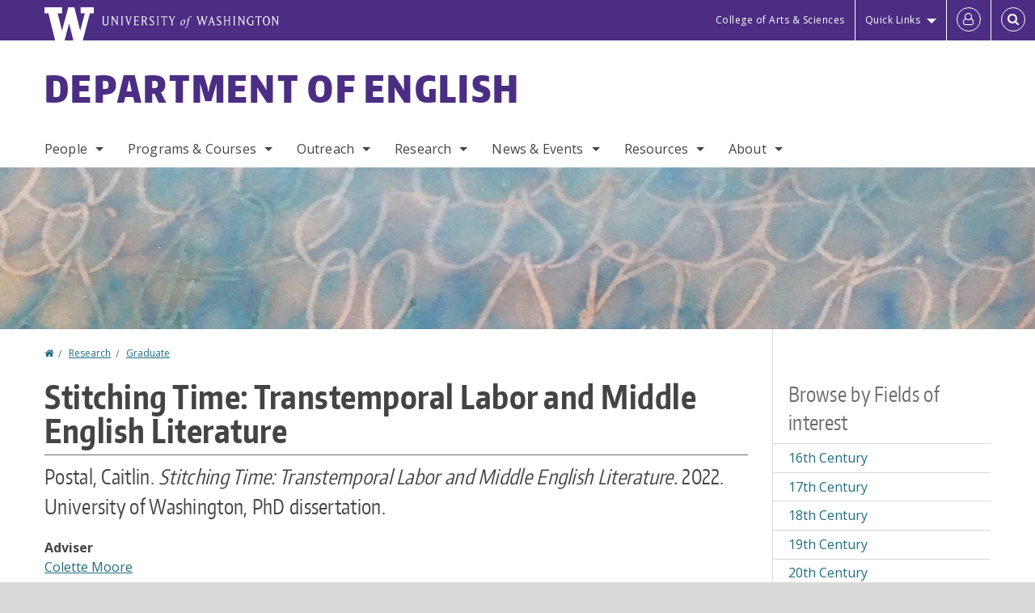

--- FILE ---
content_type: text/html; charset=UTF-8
request_url: https://english.washington.edu/research/graduate/stitching-time-transtemporal-labor-and-middle-english-literature
body_size: 72549
content:
<!DOCTYPE html>
<html lang="en" dir="ltr">
  <head>
    <meta charset="utf-8" />
<script async src="https://www.googletagmanager.com/gtag/js?id=UA-25223004-35"></script>
<script>window.dataLayer = window.dataLayer || [];function gtag(){dataLayer.push(arguments)};gtag("js", new Date());gtag("set", "developer_id.dMDhkMT", true);gtag("config", "UA-25223004-35", {"groups":"default","anonymize_ip":true,"page_placeholder":"PLACEHOLDER_page_path","allow_ad_personalization_signals":false});gtag("config", "G-Y87PEGKBCG", {"groups":"default","page_placeholder":"PLACEHOLDER_page_location","allow_ad_personalization_signals":false});gtag("config", "G-SHNBKYT066", {"groups":"default","page_placeholder":"PLACEHOLDER_page_location","allow_ad_personalization_signals":false});</script>
<meta name="description" content="This dissertation analyzes two parallel trajectories for examining labor in Middle English verse literature: the first, a consideration of textual labor involved in writing and editing literary texts; the second, an exploration of craft labor involved in textile production and implicit in descriptions of textile objects. I consider how objects accumulate the traces of their makers, calling attention to visible and invisible labor involved in textual and textile craft." />
<link rel="canonical" href="https://english.washington.edu/research/graduate/stitching-time-transtemporal-labor-and-middle-english-literature" />
<meta name="Generator" content="Drupal 10 (https://www.drupal.org)" />
<meta name="MobileOptimized" content="width" />
<meta name="HandheldFriendly" content="true" />
<meta name="viewport" content="width=device-width, initial-scale=1.0" />
<meta content="ie=edge, chrome=1" http-equiv="x-ua-compatible" />
<meta http-equiv="ImageToolbar" content="false" />
<link rel="icon" href="/themes/custom/uwflorin_foundation/favicon.ico" type="image/vnd.microsoft.icon" />
<script>window.a2a_config=window.a2a_config||{};a2a_config.callbacks=[];a2a_config.overlays=[];a2a_config.templates={};a2a_config.no_3p = 1;</script>

    <title>Stitching Time: Transtemporal Labor and Middle English Literature | Department of English | University of Washington</title>
    <link rel="stylesheet" media="all" href="/sites/english/files/css/css_8ad8ODub-JWJ24aeAphc7opjR12Qh_UfavwORa4V0Ak.css?delta=0&amp;language=en&amp;theme=uwflorin_foundation&amp;include=eJwti0EOhDAIAD9EypM2VOimEcG0sOrv1xgvk5nDEHM42YX0SmnDLWBx9VH9RJZGqQFyhnZbkUfupOVNmNcM2bDSFMij3VO3T_M0puhu-FWvpPDrckx8WDbnVPkDXpkvxA" />
<link rel="stylesheet" media="all" href="/sites/english/files/css/css_WAAwGxA-IfAtMpnfdLc8BO512d8HwwC8s4STVOBfp2s.css?delta=1&amp;language=en&amp;theme=uwflorin_foundation&amp;include=eJwti0EOhDAIAD9EypM2VOimEcG0sOrv1xgvk5nDEHM42YX0SmnDLWBx9VH9RJZGqQFyhnZbkUfupOVNmNcM2bDSFMij3VO3T_M0puhu-FWvpPDrckx8WDbnVPkDXpkvxA" />
<link rel="stylesheet" media="print" href="/sites/english/files/css/css_tpYxyWnilgd7diNNtDo3emjwMGi9-h9d2Rh2wmUfmC4.css?delta=2&amp;language=en&amp;theme=uwflorin_foundation&amp;include=eJwti0EOhDAIAD9EypM2VOimEcG0sOrv1xgvk5nDEHM42YX0SmnDLWBx9VH9RJZGqQFyhnZbkUfupOVNmNcM2bDSFMij3VO3T_M0puhu-FWvpPDrckx8WDbnVPkDXpkvxA" />
<link rel="stylesheet" media="all" href="/sites/english/files/css/css_ilAjqXqaztC22hiNRNhGt77M6g24DFZd-n9RmNsZge0.css?delta=3&amp;language=en&amp;theme=uwflorin_foundation&amp;include=eJwti0EOhDAIAD9EypM2VOimEcG0sOrv1xgvk5nDEHM42YX0SmnDLWBx9VH9RJZGqQFyhnZbkUfupOVNmNcM2bDSFMij3VO3T_M0puhu-FWvpPDrckx8WDbnVPkDXpkvxA" />

    <script src="/core/assets/vendor/modernizr/modernizr.min.js?v=3.11.7"></script>

    <script type="application/ld+json">
      {
        "@context" : "https://schema.org",
        "@type" : "WebSite",
        "name" : "Department of English",
        "url" : "https://english.washington.edu/"
      }
    </script>
  </head>
  <body class="lang-en section-research header-size-large header-align-left heading-font-encodesans body-font-opensans color-blue accent-lightgray english hide-text-formats front-no-max-width path-node node--type-research">
  <a href="#main-content" class="visually-hidden focusable skip-link">
    Skip to main content
  </a>
  
    <div class="dialog-off-canvas-main-canvas" data-off-canvas-main-canvas>
    
<div class="off-canvas-wrap" data-offcanvas>
  <div class="inner-wrap page ">
    <aside class="left-off-canvas-menu" role="complementary">
      
    </aside>

    <aside class="right-off-canvas-menu" role="complementary">
      
    </aside>

      
      <header class="l-header" role="banner" aria-label="Site header">

        <section id="uw-bar" role="complementary" aria-label="University of Washington links">
          <div class="row">
            <div class="column">
              <a href="https://www.washington.edu" class="uw-link">
              <div class="w-logo"><svg id="W_Logo" data-name="W Logo" xmlns="http://www.w3.org/2000/svg" viewBox="0 0 120.29 80.88" aria-labelledby="W_Title" role="img"><title id="W_Title">Washington</title><path d="M88.27,0V14.58H98.52L87.08,57.19,72.87,0H58.06L42.68,57.19,32.15,14.58H42.82V0H0V14.58H9.49s16.36,65.51,16.57,66.3H49L60,39.17c6.83,27.31,6.49,25.58,10.43,41.72h23c0.2-.78,17.43-66.3,17.43-66.3h9.41V0h-32Z" fill="#fff"/></svg></div>
              <div class="university-wordmark show-for-medium-up"><svg id="UW" data-name="University of Washington" xmlns="http://www.w3.org/2000/svg" viewBox="0 0 207.59 13.98" aria-labelledby="UW_Title" role="img"><title id="UW_Title">University of Washington</title><path d="M202.28,10.91V3.2l5.35,8.6h0.53V2.4L209,1.51h-2.69l0.89,0.89V8.94l-4.64-7.43h-2.13l0.87,0.89v8.52l-0.87.89h2.69Zm-8,.33c-2.06,0-2.77-2.46-2.77-4.59s0.72-4.59,2.77-4.59,2.79,2.46,2.79,4.59-0.72,4.59-2.79,4.59M190.2,6.66c0,2.62,1.48,5.37,4.12,5.37s4.13-2.76,4.13-5.37S197,1.28,194.32,1.28,190.2,4,190.2,6.66M185.55,11V2.28h2l1.1,1.1V1.51h-7.24V3.38l1.12-1.1h1.94V11l-0.8.82h2.76Zm-7.62-3.86v3.31a2.22,2.22,0,0,1-1.69.73c-2.28,0-3.44-2.3-3.44-4.52s1.45-4.52,3.44-4.52a1.57,1.57,0,0,1,1.26.49l1.13,1.12V2a4.6,4.6,0,0,0-2.39-.59,5,5,0,0,0-4.78,5.29c0,2.72,2,5.29,4.78,5.29a4.49,4.49,0,0,0,2.83-.75V7.13l0.8-.82h-2.76Zm-15.26,3.79V3.2l5.42,8.61h0.46V2.4l0.89-.89h-2.69l0.89,0.89V8.94L163,1.51h-2.13l0.87,0.89v8.52l-0.87.89h2.69Zm-7.38-9.4,0.82,0.82V11l-0.82.82h2.77L157.23,11V2.33l0.82-.82h-2.77Zm-9.14,5.13h4.33V11l-0.82.82h2.78L151.6,11V2.33l0.82-.82h-2.78l0.82,0.82V5.87h-4.33V2.33L147,1.51H144.2L145,2.33V11l-0.8.82H147L146.14,11V6.64Zm-4.64,2.3a2.28,2.28,0,0,0-1-2l-2.09-1.52a2.43,2.43,0,0,1-1.14-1.76,1.45,1.45,0,0,1,1.48-1.46,5.94,5.94,0,0,1,.66.12l0.91,1,1-1.43-2-.38a1.63,1.63,0,0,0-.49-0.05A2.59,2.59,0,0,0,136.17,4a3,3,0,0,0,1.33,2.36l2.11,1.52a1.75,1.75,0,0,1,.73,1.5,1.7,1.7,0,0,1-1.71,1.82,1.73,1.73,0,0,1-.72-0.14l-1-1.15-0.89,1.61,2,0.38a3.5,3.5,0,0,0,.61.07,3,3,0,0,0,2.86-3M130,3.8l1.41,4.26h-2.88ZM127.5,11l0.75-2.18h3.4L132.37,11l-0.8.8h2.91L133.66,11l-3.21-9.46h-0.52L126.66,11l-0.84.84h2.48Zm-10.95.8,2.36-7.45,2.29,7.45h0.52l3-9.47,0.84-.82h-2.48l0.8,0.8-2.18,7.12-2.11-7.12,0.8-.8h-2.91l0.82,0.82L118.49,3l-2,6.42-2.11-7.12,0.8-.8h-2.91l0.84,0.82L116,11.8h0.52ZM101.3,5.63L100.9,6l0,0.14h1.2c-0.19,1.31-.36,2.44-0.64,4.26-0.39,2.71-.72,3.67-1,3.9a0.53,0.53,0,0,1-.36.13,2,2,0,0,1-.64-0.22,0.34,0.34,0,0,0-.41.1,0.88,0.88,0,0,0-.25.49,0.58,0.58,0,0,0,.62.43,2.44,2.44,0,0,0,1.59-1c0.49-.61,1.16-2,1.72-5.29,0.1-.61.22-1.22,0.46-2.81L104.74,6l0.32-.38h-1.71c0.43-2.68.8-3.49,1.42-3.49a1.57,1.57,0,0,1,1.12.48,0.29,0.29,0,0,0,.41,0,0.86,0.86,0,0,0,.29-0.54,0.79,0.79,0,0,0-.87-0.61,3.22,3.22,0,0,0-2.33,1.22,6.55,6.55,0,0,0-1.15,3H101.3Zm-6.52,3.8c0-2.15,1.09-3.31,1.54-3.49a1.35,1.35,0,0,1,.48-0.12c0.72,0,1.14.55,1.14,1.67,0,1.88-1,3.59-1.57,3.8a1.43,1.43,0,0,1-.45.1c-0.81,0-1.15-.87-1.15-2m2.48-4.15a3.45,3.45,0,0,0-1.57.52,4.54,4.54,0,0,0-2.09,4,1.89,1.89,0,0,0,1.83,2.15,3.73,3.73,0,0,0,2.16-1A5.2,5.2,0,0,0,99.11,7.3a1.78,1.78,0,0,0-1.86-2m-16.8-3L83.05,7v4l-0.82.82H85L84.19,11V7l2.65-4.68,0.86-.84H85.15l0.8,0.8L83.78,6.17,81.73,2.31l0.8-.8H79.61ZM75,11V2.28h2l1.1,1.1V1.51H70.84V3.38L72,2.28h1.94V11l-0.8.82h2.76ZM65.69,1.51l0.82,0.82V11l-0.82.82h2.78L67.64,11V2.33l0.82-.82H65.69Zm-3,7.43a2.28,2.28,0,0,0-1-2L59.65,5.45a2.42,2.42,0,0,1-1.13-1.76A1.45,1.45,0,0,1,60,2.23a5.89,5.89,0,0,1,.66.12l0.91,1,1-1.43-2-.38A1.61,1.61,0,0,0,60,1.46,2.59,2.59,0,0,0,57.38,4a3,3,0,0,0,1.33,2.36l2.11,1.52a1.75,1.75,0,0,1,.73,1.5,1.7,1.7,0,0,1-1.71,1.82A1.72,1.72,0,0,1,59.13,11l-1-1.15-0.89,1.61,2,0.38a3.5,3.5,0,0,0,.61.07,3,3,0,0,0,2.86-3M49.48,2.28h1.26a2,2,0,0,1,2,2.06,1.93,1.93,0,0,1-2,1.9H49.48v-4Zm0,8.71V7H51l2.49,4.8h1.71L54.43,11l-2.3-4.22a2.7,2.7,0,0,0,1.94-2.41,3.08,3.08,0,0,0-3.33-2.84H47.54l0.8,0.82V11l-0.8.82H50.3Zm-4.62.82V9.92L43.76,11H40.63V6.71H43l0.82,0.82V5.12L43,5.94H40.63V2.28h3.12l1.1,1.1V1.51H38.7l0.8,0.82V11l-0.8.82h6.16ZM31.51,1.51H28.59l0.84,0.82,2.9,9.47h0.52l3-9.47,0.84-.82H34.19L35,2.31,32.82,9.43,30.7,2.31Zm-8,0,0.82,0.82V11l-0.82.82h2.77L25.47,11V2.33l0.82-.82H23.51Zm-9.58,9.4V3.2l5.52,8.6h0.36V2.4l0.89-.89H18L18.91,2.4V8.94L14.27,1.51H12.14L13,2.4v8.52l-0.87.89h2.69ZM2.35,9a3.07,3.07,0,0,0,3.19,3A3.21,3.21,0,0,0,8.87,9V2.4l0.87-.89H7.06L7.95,2.4V9a2.11,2.11,0,0,1-2.13,2.13A2.21,2.21,0,0,1,3.55,9V2.4l0.89-.89h-3L2.35,2.4V9Z" transform="translate(-1.46 -1.28)" fill="#fff"/></svg></div>
              </a>
            </div>
          </div>
          <div class="right-buttons">
            <a href="https://artsci.washington.edu" class="artsci-link show-for-medium-up">College of Arts &amp; Sciences</a>
                                  
        <h2 class="block-title visually-hidden" id="block-quicklinks-menu">Quick links</h2>
  <button href="#" data-dropdown="quick-links-menu-links" data-options="is_hover:true" aria-controls="quick-links-menu-links" aria-expanded="false" aria-haspopup="true" class="header-dropdown-button show-for-large-up">Quick Links</button>
        
              <ul region="quick_links" class="f-dropdown show-for-large-up" role="menu" data-dropdown-content="" aria-hidden="true" id="quick-links-menu-links">
              <li>
        <a href="/support-us" title="" tabindex="-1" data-drupal-link-system-path="node/1125">Make a Gift</a>
              </li>
          <li>
        <a href="https://uw.edu/directory" title="" tabindex="-1">Directories</a>
              </li>
          <li>
        <a href="https://uw.edu/maps" title="" tabindex="-1">Maps</a>
              </li>
          <li>
        <a href="https://my.uw.edu" title="" tabindex="-1">MyUW</a>
              </li>
        </ul>
  


  
  
                                                          
        <h2 class="block-title visually-hidden" id="block-uwflorin-foundation-account-menu-menu">User account menu</h2>
      <div id="block-samlauthstatus" class="block-samlauthstatus block">
      <a href="/saml/login?destination=/research/graduate/stitching-time-transtemporal-labor-and-middle-english-literature" title="UWNetID Login" class="samlauth-login-link" aria-label="Log in">
        <span class="fa fa-user-o fa-fw" aria-hidden="true" />
      </a>
    </div>
  
  
                                              <div class="header-button">
  <a href="#" aria-controls="search-field" aria-expanded="false" id="search-toggle">Search</a>
  <div id="search-field" role="search" aria-hidden="true">
    <section class="flexible-google-cse-search-form block-flexiblegooglecustomsearchblock block" data-drupal-selector="flexible-google-cse-search-form" id="block-flexiblegooglecustomsearchblock">

                  
        <h2  class="block-title visually-hidden"></h2>
      

      
                  <form region="search" action="/search/google/" method="get" id="flexible-google-cse-search-form" accept-charset="UTF-8">
  <div class="js-form-item form-item js-form-type-textfield form-item-key-word js-form-item-key-word">
      <label for="edit-key-word">Search</label>
        <input placeholder="" data-drupal-selector="edit-key-word" type="text" id="edit-key-word" name="key-word" value="" size="15" maxlength="128" class="form-text" />

        </div>
<input data-drupal-selector="edit-searchbutton" type="submit" id="edit-searchbutton" value="Search" class="button js-form-submit form-submit" />

</form>

        
        
    </section>
  </div>
</div>
  
                                  </div>
        </section>

        
                  <div class="l-header-region row small-collapse">
            <div class="large-12 columns">
                    <div>
        
              
  <h2 class="block-title visually-hidden" id="block-uwflorin-foundation-main-menu-menu">Main menu</h2>
  

        

  <div class="contain-to-grid">
    <nav class="top-bar" data-topbar data-options="mobile_show_parent_link:true" role="navigation" aria-label="Main menu">
      <ul class="title-area">
        <li class="name">
          <h1 id="site-name"><a href="/" title="Department of English Home">Department of English</a></h1>
        </li>
        <li class="toggle-topbar menu-icon">
          <a href="#"><span>Menu</span></a>
        </li>
      </ul>
      <section class="top-bar-section">
                <ul  region="header" class="menu nav-bar main-nav" id="main-menu">
                                                                        <li class="has-dropdown first">
        <a href="/people" data-drupal-link-system-path="people">People</a>
                                          <ul  region="header" class="menu nav-bar main-nav dropdown" id="main-menu">
                                                                          <li class="has-dropdown first">
        <a href="/people/faculty" title="" data-drupal-link-system-path="people/faculty">Faculty</a>
                                          <ul  region="header" class="menu nav-bar main-nav dropdown" id="main-menu">
                                                                          <li class="leaf first">
        <a href="/people/faculty" title="" data-drupal-link-system-path="people/faculty">Department Faculty</a>
              </li>
                                                        <li class="leaf">
        <a href="/people/faculty#emeriti" title="" data-drupal-link-system-path="people/faculty">Emeriti Faculty</a>
              </li>
                                                                      <li class="leaf last">
        <a href="/people/faculty#adjuncts" title="" data-drupal-link-system-path="people/faculty">Adjuncts &amp; Affiliates</a>
              </li>
      </ul>
  
              </li>
                                                        <li class="leaf">
        <a href="/people/staff" title="" data-drupal-link-system-path="node/2626">Staff</a>
              </li>
                                                        <li class="leaf">
        <a href="/people/graduate-student" title="" data-drupal-link-system-path="node/2627">Graduate Students</a>
              </li>
                                                                      <li class="has-dropdown last">
        <a href="/alumni" data-drupal-link-system-path="node/1133">Alumni</a>
                                          <ul  region="header" class="menu nav-bar main-nav dropdown" id="main-menu">
                                                                          <li class="leaf first">
        <a href="/alumni" title="" data-drupal-link-system-path="node/1133">Alumni News</a>
              </li>
                                                        <li class="leaf">
        <a href="/people/alumni" title="" data-drupal-link-system-path="people/alumni">Alumni Profiles</a>
              </li>
                                                                      <li class="leaf last">
        <a href="/alumni-update" data-drupal-link-system-path="webform/alumni_update">Submit an Update</a>
              </li>
      </ul>
  
              </li>
      </ul>
  
              </li>
                                                        <li class="has-dropdown">
        <a href="/programs-courses" data-drupal-link-system-path="node/1123">Programs &amp; Courses</a>
                                          <ul  region="header" class="menu nav-bar main-nav dropdown" id="main-menu">
                                                                          <li class="has-dropdown first">
        <a href="/undergraduate-programs" data-drupal-link-system-path="node/1127">Undergraduate</a>
                                          <ul  region="header" class="menu nav-bar main-nav dropdown" id="main-menu">
                                                                          <li class="leaf first">
        <a href="/english-language-literature-and-culture-option" data-drupal-link-system-path="node/1163">BA in English, Language and Literature Option</a>
              </li>
                                                        <li class="leaf">
        <a href="/english-major-creative-writing-option" data-drupal-link-system-path="node/1168">BA in English, Creative Writing Option</a>
              </li>
                                                        <li class="leaf">
        <a href="/two-minors-1-english-and-2-technical-and-professional-communication" data-drupal-link-system-path="node/1169">Minors</a>
              </li>
                                                        <li class="leaf">
        <a href="/english-honors-program" data-drupal-link-system-path="node/1170">Honors</a>
              </li>
                                                        <li class="leaf">
        <a href="/courses" title="" data-drupal-link-system-path="node/2763">Courses</a>
              </li>
                                                        <li class="leaf">
        <a href="/careers-internships" data-drupal-link-system-path="node/1131">Careers &amp; Internships</a>
              </li>
                                                        <li class="leaf">
        <a href="/undergraduate-student-resources" data-drupal-link-system-path="node/1216">Resources</a>
              </li>
                                                                      <li class="leaf last">
        <a href="/undergrad-frequently-asked-questions" data-drupal-link-system-path="node/1220">FAQ</a>
              </li>
      </ul>
  
              </li>
                                                        <li class="has-dropdown">
        <a href="/graduate-programs" data-drupal-link-system-path="node/1128">Graduate</a>
                                          <ul  region="header" class="menu nav-bar main-nav dropdown" id="main-menu">
                                                                          <li class="leaf first">
        <a href="/graduate-programs-how-apply" data-drupal-link-system-path="node/1232">How to Apply</a>
              </li>
                                                        <li class="leaf">
        <a href="/maphd-english-language-and-literature" data-drupal-link-system-path="node/1233">MA/PhD</a>
              </li>
                                                        <li class="leaf">
        <a href="/master-fine-arts-creative-writing" data-drupal-link-system-path="node/1234">MFA</a>
              </li>
                                                        <li class="leaf">
        <a href="/master-arts-teachers-english-speakers-other-languages" data-drupal-link-system-path="node/1235">MATESOL</a>
              </li>
                                                        <li class="leaf">
        <a href="/courses/grad" data-drupal-link-system-path="courses/grad">Courses</a>
              </li>
                                                        <li class="leaf">
        <a href="/people/faculty/graduate" data-drupal-link-system-path="node/2764">Graduate Faculty</a>
              </li>
                                                        <li class="leaf">
        <a href="/people/staff/graduate" data-drupal-link-system-path="node/2765">Graduate Staff</a>
              </li>
                                                        <li class="leaf">
        <a href="https://sites.uw.edu/englgso/" title="">English GSO</a>
              </li>
                                                                      <li class="leaf last">
        <a href="/graduate-student-resources" data-drupal-link-system-path="node/1237">Resources</a>
              </li>
      </ul>
  
              </li>
                                                        <li class="has-dropdown">
        <a href="/writing-programs" data-drupal-link-system-path="node/1162">Writing</a>
                                          <ul  region="header" class="menu nav-bar main-nav dropdown" id="main-menu">
                                                                          <li class="leaf first">
        <a href="/creative-writing-program" data-drupal-link-system-path="node/1139">Creative Writing</a>
              </li>
                                                        <li class="leaf">
        <a href="/program-writing-across-campus" data-drupal-link-system-path="node/1155">Program for Writing Across Campus</a>
              </li>
                                                        <li class="leaf">
        <a href="/diversity-equity-and-inclusion-pwr-pwac-and-ptpc" data-drupal-link-system-path="node/1375">Diversity and Equity</a>
              </li>
                                                        <li class="leaf">
        <a href="/program-writing-and-rhetoric" data-drupal-link-system-path="node/1140">Program in Writing and Rhetoric</a>
              </li>
                                                        <li class="leaf">
        <a href="/technical-and-professional-communication" data-drupal-link-system-path="node/3015">Technical and Professional Communication</a>
              </li>
                                                        <li class="leaf">
        <a href="/two-minors-1-english-and-2-technical-and-professional-communication" title="" data-drupal-link-system-path="node/1169">Writing Minor</a>
              </li>
                                                        <li class="leaf">
        <a href="/professional-development-writing-programs" data-drupal-link-system-path="node/1377">Professional Development</a>
              </li>
                                                                      <li class="leaf last">
        <a href="/writing-programs-awards" data-drupal-link-system-path="node/1387">Awards</a>
              </li>
      </ul>
  
              </li>
                                                        <li class="leaf">
        <a href="/teaching-careers" data-drupal-link-system-path="node/1174">Teaching Endorsement</a>
              </li>
                                                        <li class="has-dropdown">
        <a href="/study-abroad" data-drupal-link-system-path="node/2762">Study Abroad</a>
                                          <ul  region="header" class="menu nav-bar main-nav dropdown" id="main-menu">
                                                                          <li class="leaf first">
        <a href="/study-abroad" data-drupal-link-system-path="node/2762">Upcoming Programs</a>
              </li>
                                                        <li class="leaf">
        <a href="/study-abroad/archive" data-drupal-link-system-path="study-abroad/archive">Past Programs</a>
              </li>
                                                                      <li class="leaf last">
        <a href="/study-abroad-resources" data-drupal-link-system-path="node/1219">Additional Resources</a>
              </li>
      </ul>
  
              </li>
                                                                      <li class="has-dropdown last">
        <a href="/courses" data-drupal-link-system-path="node/2763">Courses</a>
                                          <ul  region="header" class="menu nav-bar main-nav dropdown" id="main-menu">
                                                                          <li class="leaf first">
        <a href="/courses" title="" data-drupal-link-system-path="node/2763">Course Offerings</a>
              </li>
                                                        <li class="leaf">
        <a href="/registration-policies-english-classes" title="" data-drupal-link-system-path="node/1217">Registration Policies</a>
              </li>
                                                        <li class="leaf">
        <a href="/english-composition-strategies" title="" data-drupal-link-system-path="node/1218">English Composition Requirement</a>
              </li>
                                                                      <li class="leaf last">
        <a href="/teaching/computer-integrated-courses" data-drupal-link-system-path="node/2628">Computer-Integrated Courses</a>
              </li>
      </ul>
  
              </li>
      </ul>
  
              </li>
                                                        <li class="has-dropdown">
        <a href="/outreach" title="" data-drupal-link-system-path="node/1141">Outreach</a>
                                          <ul  region="header" class="menu nav-bar main-nav dropdown" id="main-menu">
                                                                          <li class="leaf first">
        <a href="/literature-language-culture-dialogue-series" data-drupal-link-system-path="node/1362">Faculty Dialogue Series</a>
              </li>
                                                        <li class="leaf">
        <a href="/community-literacy-program" data-drupal-link-system-path="node/1280">Community Literacy Program</a>
              </li>
                                                        <li class="leaf">
        <a href="/teaching/uw-high-school" data-drupal-link-system-path="node/2682">UW in the High School</a>
              </li>
                                                        <li class="leaf">
        <a href="/public-scholarship" data-drupal-link-system-path="node/1281">Public Scholarship</a>
              </li>
                                                                      <li class="leaf last">
        <a href="/public-pedagogies" data-drupal-link-system-path="node/1366">Public Pedagogies</a>
              </li>
      </ul>
  
              </li>
                                                        <li class="has-dropdown">
        <a href="/research" data-drupal-link-system-path="node/1137">Research</a>
                                          <ul  region="header" class="menu nav-bar main-nav dropdown" id="main-menu">
                                                                          <li class="leaf first">
        <a href="/research/publications" title="" data-drupal-link-system-path="taxonomy/term/41">Publications</a>
              </li>
                                                        <li class="leaf">
        <a href="/affiliated-journals-and-publications" data-drupal-link-system-path="node/1154">Affiliated Journals &amp; Publications</a>
              </li>
                                                        <li class="leaf">
        <a href="/research/graduate" title="" data-drupal-link-system-path="taxonomy/term/43">Graduate</a>
              </li>
                                                        <li class="leaf">
        <a href="/research/undergraduate" title="" data-drupal-link-system-path="taxonomy/term/44">Undergraduate</a>
              </li>
                                                        <li class="leaf">
        <a href="/research-groups" data-drupal-link-system-path="node/1132">Research Groups</a>
              </li>
                                                                      <li class="leaf last">
        <a href="/research/fields" data-drupal-link-system-path="research/fields">Fields of Interest</a>
              </li>
      </ul>
  
              </li>
                                                        <li class="has-dropdown">
        <a href="/news" title="" data-drupal-link-system-path="news">News &amp; Events</a>
                                          <ul  region="header" class="menu nav-bar main-nav dropdown" id="main-menu">
                                                                          <li class="leaf first">
        <a href="/news/recent" title="" data-drupal-link-system-path="news/recent">Recent News</a>
              </li>
                                                        <li class="leaf">
        <a href="/people/student-awards" title="" data-drupal-link-system-path="people/student-awards">Student Awards</a>
              </li>
                                                        <li class="leaf">
        <a href="/newsletter" title="" data-drupal-link-system-path="newsletter">Newsletter</a>
              </li>
                                                        <li class="leaf">
        <a href="/calendar" title="" data-drupal-link-system-path="calendar">Events Calendar</a>
              </li>
                                                        <li class="has-dropdown">
        <a href="/theodore-roethke-memorial-poetry-reading" data-drupal-link-system-path="node/1151">Roethke Reading</a>
                                          <ul  region="header" class="menu nav-bar main-nav dropdown" id="main-menu">
                                                                          <li class="leaf first">
        <a href="/about-roethke-readings" data-drupal-link-system-path="node/1152">About the Readings</a>
              </li>
                                                                      <li class="leaf last">
        <a href="/past-roethke-readers" data-drupal-link-system-path="node/1153">Past Readers</a>
              </li>
      </ul>
  
              </li>
                                                                      <li class="leaf last">
        <a href="/english-department-graduation-ceremony" data-drupal-link-system-path="node/1252">Graduation</a>
              </li>
      </ul>
  
              </li>
                                                        <li class="has-dropdown">
        <a href="/resources" title="" data-drupal-link-system-path="node/1124">Resources</a>
                                          <ul  region="header" class="menu nav-bar main-nav dropdown" id="main-menu">
                                                                          <li class="leaf first">
        <a href="/advising" data-drupal-link-system-path="node/1130">Advising</a>
              </li>
                                                        <li class="leaf">
        <a href="/diversity-equity-and-justice" data-drupal-link-system-path="node/1145">Diversity &amp; Equity</a>
              </li>
                                                        <li class="leaf">
        <a href="/multilingual-language-learner-support" data-drupal-link-system-path="node/1142">Multilingual Language Learner Support</a>
              </li>
                                                        <li class="leaf">
        <a href="http://depts.washington.edu/owrc/" title="">Odegaard Writing &amp; Research Center</a>
              </li>
                                                        <li class="leaf">
        <a href="/scholarships-and-financial-support" data-drupal-link-system-path="node/1129">Scholarships &amp; Financial Support</a>
              </li>
                                                        <li class="leaf">
        <a href="http://simpsoncenter.org" title="">Simpson Center for the Humanities</a>
              </li>
                                                        <li class="leaf">
        <a href="/teaching-resources" data-drupal-link-system-path="node/1143">Teaching Resources</a>
              </li>
                                                                      <li class="has-dropdown last">
        <a href="/employees" data-drupal-link-system-path="node/1144">For Employees</a>
                                          <ul  region="header" class="menu nav-bar main-nav dropdown" id="main-menu">
                                                                          <li class="leaf first">
        <a href="/safety-and-health-plan" data-drupal-link-system-path="node/1149">Safety &amp; Health</a>
              </li>
                                                        <li class="leaf">
        <a href="/emergency-plan" data-drupal-link-system-path="node/1150">Emergency Plan</a>
              </li>
                                                        <li class="leaf">
        <a href="/english-faculty-computing" data-drupal-link-system-path="node/1148">Faculty Computing</a>
              </li>
                                                        <li class="leaf">
        <a href="/faculty-guidelines" data-drupal-link-system-path="node/1325">Faculty Guidelines</a>
              </li>
                                                        <li class="leaf">
        <a href="/reimbursement-process" data-drupal-link-system-path="node/2976">Reimbursement Process</a>
              </li>
                                                        <li class="leaf">
        <a href="/printers-and-document-scanners" data-drupal-link-system-path="node/1276">Printers &amp; Scanners</a>
              </li>
                                                                      <li class="leaf last">
        <a href="/department-meetings-and-events" data-drupal-link-system-path="node/1278">Department Meetings</a>
              </li>
      </ul>
  
              </li>
      </ul>
  
              </li>
                                                                      <li class="has-dropdown last">
        <a href="/about" title="" data-drupal-link-system-path="node/1122">About</a>
                                          <ul  region="header" class="menu nav-bar main-nav dropdown" id="main-menu">
                                                                          <li class="leaf first">
        <a href="/about" title="" data-drupal-link-system-path="node/1122">Mission</a>
              </li>
                                                        <li class="leaf">
        <a href="/stay-connected" data-drupal-link-system-path="node/1126">Stay Connected</a>
              </li>
                                                        <li class="leaf">
        <a href="/support-us" data-drupal-link-system-path="node/1125">Support Us</a>
              </li>
                                                                      <li class="leaf last">
        <a href="/contact" data-drupal-link-system-path="node/1136">Contact Us</a>
              </li>
      </ul>
  
              </li>
      </ul>
  
                  
              <ul id="secondary-menu" class="f-dropdown hide-for-large-up" role="menu" data-dropdown-content="" aria-hidden="true">
              <li>
        <a href="/support-us" title="" tabindex="-1" data-drupal-link-system-path="node/1125">Make a Gift</a>
              </li>
          <li>
        <a href="https://uw.edu/directory" title="" tabindex="-1">Directories</a>
              </li>
          <li>
        <a href="https://uw.edu/maps" title="" tabindex="-1">Maps</a>
              </li>
          <li>
        <a href="https://my.uw.edu" title="" tabindex="-1">MyUW</a>
              </li>
        </ul>
  


                      </section>
    </nav>
  </div>


  
  
      </div>
  
            </div>
          </div>
        
        <!-- Configurable background image for banner -->
                  <div class="banner-image" style="background-image: url('/sites/english/files/internal_page_banner.jpg')"></div>
        
      </header>

      <div class="row">
                              </div>

      
      
      <main id="main" class="row l-main" role="main">
        <div class="large-9 main columns">
                    <a id="main-content"></a>
                    <section>
                                <div>
        <div data-drupal-messages-fallback class="hidden"></div>
<section id="block-uwflorin-foundation-breadcrumbs" class="block-uwflorin-foundation-breadcrumbs block">
  
  
    

  
            <nav role="navigation" aria-labelledby="system-breadcrumb">
    <h2 id="system-breadcrumb" class="visually-hidden">You are here</h2>
    <ul class="breadcrumbs">
          <li>
                  <a href="/">Home</a>
              </li>
          <li>
                  <a href="/research">Research</a>
              </li>
          <li>
                  <a href="/research/graduate">Graduate</a>
              </li>
        </ul>
  </nav>

    
    
  </section>
<section id="block-uwflorin-foundation-page-title" class="block-uwflorin-foundation-page-title block">
  
  
    

  
          
  <h1><span class="field-wrapper">Stitching Time: Transtemporal Labor and Middle English Literature</span>
</h1>


    
    
  </section>
<section id="block-uwflorin-foundation-content" class="block-uwflorin-foundation-content block">
  
  
    

  
          

<article id="node-2562" >

  
    

  
  
    <div class="view-mode-full">
    <div class="field-wrapper field field-node--field-citation field-name-field-citation field-type-text-long field-label-hidden">
    <div class="field-items">
          <div class="field-item">Postal, Caitlin. <em>Stitching Time: Transtemporal Labor and Middle English Literature.</em> 2022. University of Washington, PhD dissertation.</div>
      </div>
</div>
<div class="field-wrapper field field-node--field-adviser field-name-field-adviser field-type-entity-reference field-label-above">
      <div class="field-label">Adviser</div>
    <div class="field-items">
          <div class="field-item"><a href="/people/colette-moore" hreflang="und">Colette Moore</a></div>
      </div>
</div>
<div class="field-wrapper body field field-node--body field-name-body field-type-text-with-summary field-label-hidden">
    <div class="field-items">
          <div class="field-item"><p>This dissertation analyzes two parallel trajectories for examining labor in Middle English verse literature: the first, a consideration of textual labor involved in writing and editing literary texts; the second, an exploration of craft labor involved in textile production and implicit in descriptions of textile objects. I consider how objects accumulate the traces of their makers, calling attention to visible and invisible labor involved in textual and textile craft. I propose the notion of <em>transtemporality</em> as a reading practice that accumulates temporal subjectivities within a reading experience. To develop the concept of transtemporality, the research weaves through different threads of collective construction across time. Case studies include John Lydgate’s metanarratorial construction in the <em>Siege of Thebes</em> alongside theories of medieval authorship, an examination of authorship focused on the role of the contemporary editor and interpretive labor in preparing digital editions of medieval literary texts, and two linked considerations on how the construction of texts and textiles provide important material context for the garments and textiles described in medieval romance. Each thread engages a variety of methodological impulses which converge in my interdisciplinary and transhistorical study of Middle English literature. Focused on Middle English verse, my dissertation studies craft labor—literary and textile—as an avenue for cotemporal experiences.</p></div>
      </div>
</div>

<div  class="group-node-tags">
    <div class="field-wrapper field field-node--field-research-status field-name-field-research-status field-type-list-string field-label-inline clearfix">
      <div class="field-label">Status of Research</div>
    <div class="field-items">
          <div class="field-item">Completed/published</div>
      </div>
</div>
<div class="field-wrapper field field-node--field-research-category field-name-field-research-category field-type-entity-reference field-label-inline clearfix">
      <div class="field-label">Research Type</div>
    <div class="field-items">
          <div class="field-item"><a href="/research/graduate" hreflang="en">Graduate</a></div>
          <div class="field-item"><a href="/research/dissertations" hreflang="en">Dissertations</a></div>
      </div>
</div>
<div class="field-wrapper field field-node--field-related-fields field-name-field-related-fields field-type-entity-reference field-label-inline clearfix">
      <div class="field-label">Related Fields</div>
    <div class="field-items">
          <div class="field-item"><a href="/fields/digital-humanities" hreflang="en">Digital Humanities</a></div>
          <div class="field-item"><a href="/fields/history" hreflang="en">History</a></div>
          <div class="field-item"><a href="/fields/literature" hreflang="en">Literature</a></div>
          <div class="field-item"><a href="/fields/medieval" hreflang="en">Medieval</a></div>
          <div class="field-item"><a href="/fields/middle-english" hreflang="en">Middle English</a></div>
          <div class="field-item"><a href="/fields/textual-studies" hreflang="en">Textual Studies</a></div>
      </div>
</div>

  </div>
  </div>

  
  
  
</article>


    
    
  </section>
<section id="block-addtoanybuttons" class="block-addtoanybuttons block">
  
  
    

  
          <span class="a2a_kit a2a_kit_size_16 addtoany_list" data-a2a-url="https://english.washington.edu/research/graduate/stitching-time-transtemporal-labor-and-middle-english-literature" data-a2a-title="Stitching Time: Transtemporal Labor and Middle English Literature"><a class="a2a_dd addtoany_share" href="https://www.addtoany.com/share#url=https%3A%2F%2Fenglish.washington.edu%2Fresearch%2Fgraduate%2Fstitching-time-transtemporal-labor-and-middle-english-literature&amp;title=Stitching%20Time%3A%20Transtemporal%20Labor%20and%20Middle%20English%20Literature"><span class="fa fa-share-square-o" aria-hidden="true"></span> Share

              </a></span>
    
    
  </section>

      </div>
  
                      </section>
        </div>
                          <aside role="complementary" aria-label="Sidebar 2" id="sidebar-second" class="large-3 sidebar-second columns sidebar">
                  <div>
        <section class="views-element-container block-views-block-taxonomy-sidebars-fields-of-interest block" id="block-views-block-taxonomy-sidebars-fields-of-interest">
  
  
      <h2  class="block-title">Browse by Fields of interest</h2>
    

  
          <div region="sidebar_second"><div class="view-display-id-fields_of_interest view-id-taxonomy_sidebars js-view-dom-id-57c20decbd3c77f3072ff8df6965d7b944a97248e94b57636a6f3cbcb9850da8">
  
  
  

  
  
  

  <div class="item-list">
  
  <ul>

          <li><div class="views-field views-field-name"><span class="field-content"><a href="/fields/16th-century" hreflang="en">16th Century</a></span></div></li>
          <li><div class="views-field views-field-name"><span class="field-content"><a href="/fields/17th-century" hreflang="en">17th Century</a></span></div></li>
          <li><div class="views-field views-field-name"><span class="field-content"><a href="/fields/18th-century" hreflang="en">18th Century</a></span></div></li>
          <li><div class="views-field views-field-name"><span class="field-content"><a href="/fields/19th-century" hreflang="en">19th Century</a></span></div></li>
          <li><div class="views-field views-field-name"><span class="field-content"><a href="/fields/20th-century" hreflang="en">20th Century</a></span></div></li>
          <li><div class="views-field views-field-name"><span class="field-content"><a href="/fields/21st-century" hreflang="en">21st Century</a></span></div></li>
          <li><div class="views-field views-field-name"><span class="field-content"><a href="/fields/access-and-inclusion" hreflang="en">Access and Inclusion</a></span></div></li>
          <li><div class="views-field views-field-name"><span class="field-content"><a href="/fields/aesthetics" hreflang="en">Aesthetics</a></span></div></li>
          <li><div class="views-field views-field-name"><span class="field-content"><a href="/fields/affect" hreflang="en">Affect</a></span></div></li>
          <li><div class="views-field views-field-name"><span class="field-content"><a href="/fields/african" hreflang="en">African</a></span></div></li>
          <li><div class="views-field views-field-name"><span class="field-content"><a href="/fields/african-american" hreflang="en">African American</a></span></div></li>
          <li><div class="views-field views-field-name"><span class="field-content"><a href="/fields/aging" hreflang="en">Aging</a></span></div></li>
          <li><div class="views-field views-field-name"><span class="field-content"><a href="/fields/american" hreflang="en">American</a></span></div></li>
          <li><div class="views-field views-field-name"><span class="field-content"><a href="/fields/american-indiannative-american" hreflang="en">American Indian/Native American</a></span></div></li>
          <li><div class="views-field views-field-name"><span class="field-content"><a href="/fields/anglo-irish" hreflang="en">Anglo-Irish</a></span></div></li>
          <li><div class="views-field views-field-name"><span class="field-content"><a href="/fields/anthropology" hreflang="en">Anthropology</a></span></div></li>
          <li><div class="views-field views-field-name"><span class="field-content"><a href="/fields/applied-linguistics" hreflang="en">Applied Linguistics</a></span></div></li>
          <li><div class="views-field views-field-name"><span class="field-content"><a href="/fields/archives" hreflang="en">Archives</a></span></div></li>
          <li><div class="views-field views-field-name"><span class="field-content"><a href="/fields/art-history" hreflang="en">Art History</a></span></div></li>
          <li><div class="views-field views-field-name"><span class="field-content"><a href="/fields/asian-american" hreflang="en">Asian American</a></span></div></li>
          <li><div class="views-field views-field-name"><span class="field-content"><a href="/fields/autobiography-biography-and-life-writing" hreflang="en">Autobiography, Biography, and Life Writing</a></span></div></li>
          <li><div class="views-field views-field-name"><span class="field-content"><a href="/fields/bible-studies" hreflang="en">Bible Studies</a></span></div></li>
          <li><div class="views-field views-field-name"><span class="field-content"><a href="/fields/bilingualism" hreflang="en">Bilingualism</a></span></div></li>
          <li><div class="views-field views-field-name"><span class="field-content"><a href="/fields/british" hreflang="en">British</a></span></div></li>
          <li><div class="views-field views-field-name"><span class="field-content"><a href="/fields/canadian" hreflang="en">Canadian</a></span></div></li>
          <li><div class="views-field views-field-name"><span class="field-content"><a href="/fields/caribbean" hreflang="en">Caribbean</a></span></div></li>
          <li><div class="views-field views-field-name"><span class="field-content"><a href="/fields/chicanao" hreflang="en">Chicana/o</a></span></div></li>
          <li><div class="views-field views-field-name"><span class="field-content"><a href="/fields/childrens-literature" hreflang="en">Children&#039;s Literature</a></span></div></li>
          <li><div class="views-field views-field-name"><span class="field-content"><a href="/fields/cognitive-science" hreflang="en">Cognitive Science</a></span></div></li>
          <li><div class="views-field views-field-name"><span class="field-content"><a href="/fields/comics" hreflang="en">Comics</a></span></div></li>
          <li><div class="views-field views-field-name"><span class="field-content"><a href="/fields/communication" hreflang="en">Communication</a></span></div></li>
          <li><div class="views-field views-field-name"><span class="field-content"><a href="/fields/community" hreflang="en">Community</a></span></div></li>
          <li><div class="views-field views-field-name"><span class="field-content"><a href="/fields/comparative-literature" hreflang="en">Comparative Literature</a></span></div></li>
          <li><div class="views-field views-field-name"><span class="field-content"><a href="/fields/creative-writing" hreflang="en">Creative Writing</a></span></div></li>
          <li><div class="views-field views-field-name"><span class="field-content"><a href="/fields/critical-race-theory" hreflang="en">Critical Race Theory</a></span></div></li>
          <li><div class="views-field views-field-name"><span class="field-content"><a href="/fields/critical-theory" hreflang="en">Critical Theory</a></span></div></li>
          <li><div class="views-field views-field-name"><span class="field-content"><a href="/fields/culture" hreflang="en">Culture</a></span></div></li>
          <li><div class="views-field views-field-name"><span class="field-content"><a href="/fields/decolonial" hreflang="en">Decolonial</a></span></div></li>
          <li><div class="views-field views-field-name"><span class="field-content"><a href="/fields/diaspora-studies" hreflang="en">Diaspora Studies</a></span></div></li>
          <li><div class="views-field views-field-name"><span class="field-content"><a href="/fields/digital-humanities" hreflang="en">Digital Humanities</a></span></div></li>
          <li><div class="views-field views-field-name"><span class="field-content"><a href="/fields/digital-literacy" hreflang="en">Digital Literacy</a></span></div></li>
          <li><div class="views-field views-field-name"><span class="field-content"><a href="/fields/disability" hreflang="en">Disability</a></span></div></li>
          <li><div class="views-field views-field-name"><span class="field-content"><a href="/fields/discourse-analysis" hreflang="en">Discourse Analysis</a></span></div></li>
          <li><div class="views-field views-field-name"><span class="field-content"><a href="/fields/drama" hreflang="en">Drama</a></span></div></li>
          <li><div class="views-field views-field-name"><span class="field-content"><a href="/fields/ecocriticism" hreflang="en">Ecocriticism</a></span></div></li>
          <li><div class="views-field views-field-name"><span class="field-content"><a href="/fields/education" hreflang="en">Education</a></span></div></li>
          <li><div class="views-field views-field-name"><span class="field-content"><a href="/fields/english" hreflang="en">English</a></span></div></li>
          <li><div class="views-field views-field-name"><span class="field-content"><a href="/fields/environment" hreflang="en">Environment</a></span></div></li>
          <li><div class="views-field views-field-name"><span class="field-content"><a href="/fields/experimental" hreflang="en">Experimental</a></span></div></li>
          <li><div class="views-field views-field-name"><span class="field-content"><a href="/fields/expository-writing" hreflang="en">Expository Writing</a></span></div></li>
          <li><div class="views-field views-field-name"><span class="field-content"><a href="/fields/feminism-and-feminist-theory" hreflang="en">Feminism and Feminist Theory</a></span></div></li>
          <li><div class="views-field views-field-name"><span class="field-content"><a href="/fields/filmcinema" hreflang="en">Film/Cinema</a></span></div></li>
          <li><div class="views-field views-field-name"><span class="field-content"><a href="/fields/game-studies" hreflang="en">Game Studies</a></span></div></li>
          <li><div class="views-field views-field-name"><span class="field-content"><a href="/fields/gender" hreflang="en">Gender</a></span></div></li>
          <li><div class="views-field views-field-name"><span class="field-content"><a href="/fields/genre-theory" hreflang="en">Genre Theory</a></span></div></li>
          <li><div class="views-field views-field-name"><span class="field-content"><a href="/fields/global-english" hreflang="en">Global English</a></span></div></li>
          <li><div class="views-field views-field-name"><span class="field-content"><a href="/fields/global-studies" hreflang="en">Global Studies</a></span></div></li>
          <li><div class="views-field views-field-name"><span class="field-content"><a href="/fields/history" hreflang="en">History</a></span></div></li>
          <li><div class="views-field views-field-name"><span class="field-content"><a href="/fields/history-english-language" hreflang="en">History of the English Language</a></span></div></li>
          <li><div class="views-field views-field-name"><span class="field-content"><a href="/fields/ideology" hreflang="en">Ideology</a></span></div></li>
          <li><div class="views-field views-field-name"><span class="field-content"><a href="/fields/indigenous" hreflang="en">Indigenous</a></span></div></li>
          <li><div class="views-field views-field-name"><span class="field-content"><a href="/fields/intellectual-history" hreflang="en">Intellectual History</a></span></div></li>
          <li><div class="views-field views-field-name"><span class="field-content"><a href="/fields/interdisciplinary-writing" hreflang="en">Interdisciplinary Writing</a></span></div></li>
          <li><div class="views-field views-field-name"><span class="field-content"><a href="/fields/international-studies" hreflang="en">International Studies</a></span></div></li>
          <li><div class="views-field views-field-name"><span class="field-content"><a href="/fields/jewish-studies" hreflang="en">Jewish Studies</a></span></div></li>
          <li><div class="views-field views-field-name"><span class="field-content"><a href="/fields/language" hreflang="en">Language</a></span></div></li>
          <li><div class="views-field views-field-name"><span class="field-content"><a href="/fields/language-pedagogy" hreflang="en">Language Pedagogy</a></span></div></li>
          <li><div class="views-field views-field-name"><span class="field-content"><a href="/fields/language-policy" hreflang="en">Language Policy</a></span></div></li>
          <li><div class="views-field views-field-name"><span class="field-content"><a href="/fields/latin-american" hreflang="en">Latin American</a></span></div></li>
          <li><div class="views-field views-field-name"><span class="field-content"><a href="/fields/latinoa-studies" hreflang="en">Latino/a Studies</a></span></div></li>
          <li><div class="views-field views-field-name"><span class="field-content"><a href="/fields/law" hreflang="en">Law</a></span></div></li>
          <li><div class="views-field views-field-name"><span class="field-content"><a href="/fields/linguistics" hreflang="en">Linguistics</a></span></div></li>
          <li><div class="views-field views-field-name"><span class="field-content"><a href="/fields/literacy" hreflang="en">Literacy</a></span></div></li>
          <li><div class="views-field views-field-name"><span class="field-content"><a href="/fields/literary-criticism" hreflang="en">Literary Criticism</a></span></div></li>
          <li><div class="views-field views-field-name"><span class="field-content"><a href="/fields/literature" hreflang="en">Literature</a></span></div></li>
          <li><div class="views-field views-field-name"><span class="field-content"><a href="/fields/media-studies" hreflang="en">Media Studies</a></span></div></li>
          <li><div class="views-field views-field-name"><span class="field-content"><a href="/fields/medieval" hreflang="en">Medieval</a></span></div></li>
          <li><div class="views-field views-field-name"><span class="field-content"><a href="/fields/middle-english" hreflang="en">Middle English</a></span></div></li>
          <li><div class="views-field views-field-name"><span class="field-content"><a href="/fields/modernism" hreflang="en">Modernism</a></span></div></li>
          <li><div class="views-field views-field-name"><span class="field-content"><a href="/fields/multilingualism" hreflang="en">Multilingualism</a></span></div></li>
          <li><div class="views-field views-field-name"><span class="field-content"><a href="/fields/music" hreflang="en">Music</a></span></div></li>
          <li><div class="views-field views-field-name"><span class="field-content"><a href="/fields/narrative-analysis" hreflang="en">Narrative Analysis</a></span></div></li>
          <li><div class="views-field views-field-name"><span class="field-content"><a href="/fields/nationalism" hreflang="en">Nationalism</a></span></div></li>
          <li><div class="views-field views-field-name"><span class="field-content"><a href="/fields/new-media" hreflang="en">New Media</a></span></div></li>
          <li><div class="views-field views-field-name"><span class="field-content"><a href="/fields/nonfiction-prose" hreflang="en">Nonfiction Prose</a></span></div></li>
          <li><div class="views-field views-field-name"><span class="field-content"><a href="/fields/novelprose-fiction" hreflang="en">Novel/Prose Fiction</a></span></div></li>
          <li><div class="views-field views-field-name"><span class="field-content"><a href="/fields/oceanic" hreflang="en">Oceanic</a></span></div></li>
          <li><div class="views-field views-field-name"><span class="field-content"><a href="/fields/old-english" hreflang="en">Old English</a></span></div></li>
          <li><div class="views-field views-field-name"><span class="field-content"><a href="/fields/online-learning" hreflang="en">Online Learning</a></span></div></li>
          <li><div class="views-field views-field-name"><span class="field-content"><a href="/fields/pedagogy" hreflang="en">Pedagogy</a></span></div></li>
          <li><div class="views-field views-field-name"><span class="field-content"><a href="/fields/performance-studies" hreflang="en">Performance Studies</a></span></div></li>
          <li><div class="views-field views-field-name"><span class="field-content"><a href="/fields/philosophy" hreflang="en">Philosophy</a></span></div></li>
          <li><div class="views-field views-field-name"><span class="field-content"><a href="/fields/poetry-and-poetics" hreflang="en">Poetry and Poetics</a></span></div></li>
          <li><div class="views-field views-field-name"><span class="field-content"><a href="/fields/political-science" hreflang="en">Political Science</a></span></div></li>
          <li><div class="views-field views-field-name"><span class="field-content"><a href="/fields/popular-culture" hreflang="en">Popular Culture</a></span></div></li>
          <li><div class="views-field views-field-name"><span class="field-content"><a href="/fields/postcolonial" hreflang="en">Postcolonial</a></span></div></li>
          <li><div class="views-field views-field-name"><span class="field-content"><a href="/fields/postmodern" hreflang="en">Postmodern</a></span></div></li>
          <li><div class="views-field views-field-name"><span class="field-content"><a href="/fields/psychology" hreflang="en">Psychology</a></span></div></li>
          <li><div class="views-field views-field-name"><span class="field-content"><a href="/fields/public-scholarship" hreflang="en">Public Scholarship</a></span></div></li>
          <li><div class="views-field views-field-name"><span class="field-content"><a href="/fields/publicspublic-spheres" hreflang="en">Publics/Public Spheres</a></span></div></li>
          <li><div class="views-field views-field-name"><span class="field-content"><a href="/fields/queer-studies" hreflang="en">Queer Studies</a></span></div></li>
          <li><div class="views-field views-field-name"><span class="field-content"><a href="/fields/race-and-ethnicity" hreflang="en">Race and Ethnicity</a></span></div></li>
          <li><div class="views-field views-field-name"><span class="field-content"><a href="/fields/regionalism" hreflang="en">Regionalism</a></span></div></li>
          <li><div class="views-field views-field-name"><span class="field-content"><a href="/fields/renaissance" hreflang="en">Renaissance</a></span></div></li>
          <li><div class="views-field views-field-name"><span class="field-content"><a href="/fields/research-methods" hreflang="en">Research Methods</a></span></div></li>
          <li><div class="views-field views-field-name"><span class="field-content"><a href="/fields/rhetoric-and-composition" hreflang="en">Rhetoric and Composition</a></span></div></li>
          <li><div class="views-field views-field-name"><span class="field-content"><a href="/fields/rhetorical-theory" hreflang="en">Rhetorical Theory</a></span></div></li>
          <li><div class="views-field views-field-name"><span class="field-content"><a href="/fields/romanticism" hreflang="en">Romanticism</a></span></div></li>
          <li><div class="views-field views-field-name"><span class="field-content"><a href="/fields/science-and-technology" hreflang="en">Science and Technology</a></span></div></li>
          <li><div class="views-field views-field-name"><span class="field-content"><a href="/fields/science-fiction" hreflang="en">Science Fiction</a></span></div></li>
          <li><div class="views-field views-field-name"><span class="field-content"><a href="/fields/second-language-acquisition" hreflang="en">Second Language Acquisition</a></span></div></li>
          <li><div class="views-field views-field-name"><span class="field-content"><a href="/fields/sexuality" hreflang="en">Sexuality</a></span></div></li>
          <li><div class="views-field views-field-name"><span class="field-content"><a href="/fields/shakespeare" hreflang="en">Shakespeare</a></span></div></li>
          <li><div class="views-field views-field-name"><span class="field-content"><a href="/fields/sociolinguistics" hreflang="en">Sociolinguistics</a></span></div></li>
          <li><div class="views-field views-field-name"><span class="field-content"><a href="/fields/spaceplace" hreflang="en">Space/Place</a></span></div></li>
          <li><div class="views-field views-field-name"><span class="field-content"><a href="/fields/technical-and-professional-communication" hreflang="en">Technical and Professional Communication</a></span></div></li>
          <li><div class="views-field views-field-name"><span class="field-content"><a href="/fields/tesolteaching-english-speakers-other-languages" hreflang="en">TESOL/Teaching English to Speakers of Other Languages</a></span></div></li>
          <li><div class="views-field views-field-name"><span class="field-content"><a href="/fields/textual-studies" hreflang="en">Textual Studies</a></span></div></li>
          <li><div class="views-field views-field-name"><span class="field-content"><a href="/fields/theater-history" hreflang="en">Theater History</a></span></div></li>
          <li><div class="views-field views-field-name"><span class="field-content"><a href="/fields/transatlantic" hreflang="en">Transatlantic</a></span></div></li>
          <li><div class="views-field views-field-name"><span class="field-content"><a href="/fields/translation-and-interpretation" hreflang="en">Translation and Interpretation</a></span></div></li>
          <li><div class="views-field views-field-name"><span class="field-content"><a href="/fields/transnational" hreflang="en">Transnational</a></span></div></li>
          <li><div class="views-field views-field-name"><span class="field-content"><a href="/fields/urban-studies" hreflang="en">Urban Studies</a></span></div></li>
          <li><div class="views-field views-field-name"><span class="field-content"><a href="/fields/visual-culture" hreflang="en">Visual Culture</a></span></div></li>
          <li><div class="views-field views-field-name"><span class="field-content"><a href="/fields/war-and-terror" hreflang="en">War and Terror</a></span></div></li>
          <li><div class="views-field views-field-name"><span class="field-content"><a href="/fields/women-writers" hreflang="en">Women Writers</a></span></div></li>
          <li><div class="views-field views-field-name"><span class="field-content"><a href="/fields/writing-disciplines" hreflang="en">Writing in the Disciplines</a></span></div></li>
          <li><div class="views-field views-field-name"><span class="field-content"><a href="/fields/writing-pedagogy" hreflang="en">Writing Pedagogy</a></span></div></li>
          <li><div class="views-field views-field-name"><span class="field-content"><a href="/fields/writing-systems" hreflang="en">Writing Systems</a></span></div></li>
    
  </ul>

</div>

    

  
  

  
  
</div>
</div>

    
    
  </section>

      </div>
  
          </aside>
              </main>

      <section id="footer-top" class="l-footer-top" role="complementary" aria-label="Social media links">
        <a href="/support-us" class="button support-button" id="giving-link-footer"><span class='fa fa-heart-o fa-2x'>&nbsp;</span> Support English</a>
        <div class="row">
          <div class="columns large-8 xlarge-9 small-centered large-uncentered">
            <ul class="stay-connected links inline"><li><a href="https://www.facebook.com/UWEngl/"><span class="fa-container"><span class="fa fa-facebook fa-2x">&nbsp;</span></span><span class="hidden-for-small-only">Facebook</span></a></li><li><a href="https://instagram.com/UW_Engl"><span class="fa-container"><span class="fa fa-instagram fa-2x">&nbsp;</span></span><span class="hidden-for-small-only">Instagram</span></a></li><li><a href="https://twitter.com/UW_Engl"><span class="fa-container"><span class="fa fa-twitter fa-2x">&nbsp;</span></span><span class="hidden-for-small-only">Twitter</span></a></li><li><a href="/mailing-list"><span class="fa-container"><span class="fa fa-envelope-o fa-2x">&nbsp;</span></span><span class="hidden-for-small-only">Newsletter</span></a></li></ul>
          </div>
        </div>
      </section>

      <footer id="footer" class="l-footer" role="contentinfo" aria-label="Contact and copyright">
        <div class="row">
            <div class="footer columns">
              <div class="row">
                <div class="medium-4 large-3 columns"><p>Department of English<br />
University of Washington<br />
A101 Padelford Hall<br />
Box 354330<br />
Seattle, WA 98195-4330</p></div>
<div class="medium-4 large-3 columns"><p>Phone: (206) 543-2690</p></div>
<div class="medium-4 large-3 columns"><p><a href="http://www.washington.edu/online/privacy">Privacy<br /></a>
<a href="http://www.washington.edu/online/terms">Terms<br /></a>
<a href="/sitemap">Site Map</a><br />
<a href="/contact">Contact Us</a></p></div>
<div class="medium-4 large-3 columns end hide-for-print"></div>

              </div>
            </div>
          
                    <div class="copyright columns">
            &copy; 2026 <a href="http://uw.edu">University of Washington</a>. All rights reserved.
          </div>
        </div>
      </footer>
   
    <a class="exit-off-canvas"></a>

  </div>
</div>

  </div>

  
  <script type="application/json" data-drupal-selector="drupal-settings-json">{"path":{"baseUrl":"\/","pathPrefix":"","currentPath":"node\/2562","currentPathIsAdmin":false,"isFront":false,"currentLanguage":"en"},"pluralDelimiter":"\u0003","suppressDeprecationErrors":true,"colorbox":{"opacity":"0.85","current":"{current} of {total}","previous":"\u00ab Prev","next":"Next \u00bb","close":"Close","maxWidth":"98%","maxHeight":"98%","fixed":true,"mobiledetect":true,"mobiledevicewidth":"480px"},"google_analytics":{"account":"UA-25223004-35","trackOutbound":true,"trackMailto":true,"trackTel":true,"trackDownload":true,"trackDownloadExtensions":"7z|aac|arc|arj|asf|asx|avi|bin|csv|doc(x|m)?|dot(x|m)?|exe|flv|gif|gz|gzip|hqx|jar|jpe?g|js|mp(2|3|4|e?g)|mov(ie)?|msi|msp|pdf|phps|png|ppt(x|m)?|pot(x|m)?|pps(x|m)?|ppam|sld(x|m)?|thmx|qtm?|ra(m|r)?|sea|sit|tar|tgz|torrent|txt|wav|wma|wmv|wpd|xls(x|m|b)?|xlt(x|m)|xlam|xml|z|zip","trackColorbox":true},"data":{"extlink":{"extTarget":false,"extTargetAppendNewWindowLabel":"(opens in a new window)","extTargetNoOverride":false,"extNofollow":false,"extTitleNoOverride":false,"extNoreferrer":true,"extFollowNoOverride":false,"extClass":"ext","extLabel":"","extImgClass":false,"extSubdomains":true,"extExclude":"","extInclude":"","extCssExclude":"#block-addtoanybuttons, .english .llc-icons, .upcoming-prods","extCssInclude":"","extCssExplicit":".main, #block-uw-castrum-dwf-content","extAlert":false,"extAlertText":"This link will take you to an external web site. We are not responsible for their content.","extHideIcons":true,"mailtoClass":"0","telClass":"0","mailtoLabel":"","telLabel":"","extUseFontAwesome":true,"extIconPlacement":"append","extPreventOrphan":false,"extFaLinkClasses":"fa fa-external-link","extFaMailtoClasses":"fa fa-envelope-o","extAdditionalLinkClasses":"","extAdditionalMailtoClasses":"","extAdditionalTelClasses":"","extFaTelClasses":"fa fa-phone","whitelistedDomains":[],"extExcludeNoreferrer":""}},"field_group":{"html_element":{"mode":"default","context":"view","settings":{"classes":"group-node-tags","show_empty_fields":false,"id":"","element":"div","show_label":false,"label_element":"h3","label_element_classes":"","attributes":"","effect":"none","speed":"fast"}}},"ajaxTrustedUrl":{"\/search\/google\/":true},"user":{"uid":0,"permissionsHash":"9561d8e7f205a3a8394660b0ca856699438ecb9bdc802ecd46e20e71548de2c2"}}</script>
<script src="/core/assets/vendor/jquery/jquery.min.js?v=3.7.1"></script>
<script src="/core/assets/vendor/once/once.min.js?v=1.0.1"></script>
<script src="/core/misc/drupalSettingsLoader.js?v=10.5.7"></script>
<script src="/core/misc/drupal.js?v=10.5.7"></script>
<script src="/core/misc/drupal.init.js?v=10.5.7"></script>
<script src="/modules/contrib/jquery_ui/assets/vendor/jquery.ui/ui/version-min.js?v=1.13.2"></script>
<script src="/modules/contrib/jquery_ui/assets/vendor/jquery.ui/ui/data-min.js?v=1.13.2"></script>
<script src="/modules/contrib/jquery_ui/assets/vendor/jquery.ui/ui/disable-selection-min.js?v=1.13.2"></script>
<script src="/modules/contrib/jquery_ui/assets/vendor/jquery.ui/ui/focusable-min.js?v=1.13.2"></script>
<script src="/modules/contrib/jquery_ui/assets/vendor/jquery.ui/ui/form-min.js?v=1.13.2"></script>
<script src="/modules/contrib/jquery_ui/assets/vendor/jquery.ui/ui/ie-min.js?v=1.13.2"></script>
<script src="/modules/contrib/jquery_ui/assets/vendor/jquery.ui/ui/keycode-min.js?v=1.13.2"></script>
<script src="/modules/contrib/jquery_ui/assets/vendor/jquery.ui/ui/labels-min.js?v=1.13.2"></script>
<script src="/modules/contrib/jquery_ui/assets/vendor/jquery.ui/ui/plugin-min.js?v=1.13.2"></script>
<script src="/modules/contrib/jquery_ui/assets/vendor/jquery.ui/ui/safe-active-element-min.js?v=1.13.2"></script>
<script src="/modules/contrib/jquery_ui/assets/vendor/jquery.ui/ui/safe-blur-min.js?v=1.13.2"></script>
<script src="/modules/contrib/jquery_ui/assets/vendor/jquery.ui/ui/scroll-parent-min.js?v=1.13.2"></script>
<script src="/modules/contrib/jquery_ui/assets/vendor/jquery.ui/ui/tabbable-min.js?v=1.13.2"></script>
<script src="/modules/contrib/jquery_ui/assets/vendor/jquery.ui/ui/unique-id-min.js?v=1.13.2"></script>
<script src="/modules/contrib/jquery_ui/assets/vendor/jquery.ui/ui/widget-min.js?v=1.13.2"></script>
<script src="/modules/contrib/jquery_ui/assets/vendor/jquery.ui/ui/widgets/accordion-min.js?v=1.13.2"></script>
<script src="/modules/contrib/blazy/js/dblazy.min.js?t9b67h"></script>
<script src="/modules/contrib/blazy/js/plugin/blazy.once.min.js?t9b67h"></script>
<script src="/modules/contrib/blazy/js/plugin/blazy.sanitizer.min.js?t9b67h"></script>
<script src="/modules/contrib/blazy/js/plugin/blazy.dom.min.js?t9b67h"></script>
<script src="https://static.addtoany.com/menu/page.js" defer></script>
<script src="/modules/contrib/addtoany/js/addtoany.js?v=10.5.7"></script>
<script src="/modules/contrib/colorbox/js/colorbox.js?v=10.5.7"></script>
<script src="/modules/contrib/colorbox/styles/default/colorbox_style.js?v=10.5.7"></script>
<script src="/libraries/colorbox/jquery.colorbox-min.js?v=10.5.7"></script>
<script src="/modules/custom/dwf_utils/js/open_colorbox.js?t9b67h"></script>
<script src="/modules/contrib/extlink/js/extlink.js?v=10.5.7"></script>
<script src="/modules/contrib/google_analytics/js/google_analytics.js?v=10.5.7"></script>
<script src="/themes/contrib/zurb_foundation/js/foundation.min.js?v=10.5.7"></script>
<script src="/themes/custom/uwflorin_foundation/js/app.min.js?t9b67h"></script>
<script src="//www.washington.edu/static/alert.js"></script>
<script src="/themes/contrib/zurb_foundation/js/top_bar_active.js?v=10.5.7"></script>

  </body>
</html>
